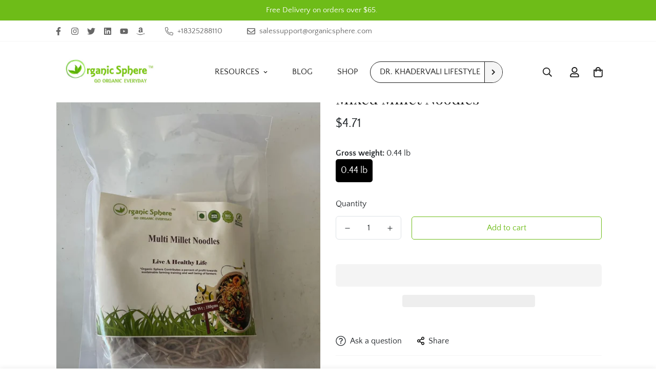

--- FILE ---
content_type: text/css
request_url: https://organicsphere.com/cdn/shop/t/9/assets/pickup-availability.s.min.css?v=63068385456080439541757698330
body_size: -629
content:
.pickup-availability-preview{padding:20px 30px 0 0}.pickup-availability-preview svg{stroke-width:1.5;fill:currentColor;flex-shrink:0;margin-right:8px;margin-top:3px}.pickup-availability-info p{margin:0 0 .5rem}pickup-availability-drawer .sf-drawer__close{right:5px;top:5px}.pickup-availability-list{margin-top:15px}.pickup-availability-address{margin-top:10px}

--- FILE ---
content_type: text/javascript
request_url: https://organicsphere.com/cdn/shop/t/9/assets/product-media.min.js?v=60693081305799442441757690406
body_size: 2556
content:
!function(){var e,t,i={4558:function(e,t,i){"use strict";i.r(t),i.d(t,{MinimogEvents:function(){return o},MinimogTheme:function(){return r},MinimogSettings:function(){return n},MinimogStrings:function(){return a},MinimogLibs:function(){return d}});var s=i(8971);i(9280);window.MinimogEvents=window.MinimogEvents||new s.Z,window._ThemeEvent=window.MinimogEvents,window.MinimogLibs.loadjs=__loadjs;const o=window.MinimogEvents,r=window.MinimogTheme||{},n=window.MinimogSettings||{},a=window.MinimogStrings||{},d=window.MinimogLibs||{}},9280:function(){__loadjs=function(){var e=function(){},t={},i={},s={};function o(e,t){if(e){var o=s[e];if(i[e]=t,o)for(;o.length;)o[0](e,t),o.splice(0,1)}}function r(t,i){t.call&&(t={success:t}),i.length?(t.error||e)(i):(t.success||e)(t)}function n(t,i,s,o){var r,a,d=document,l=s.async,c=(s.numRetries||0)+1,u=s.before||e,h=t.replace(/[\?|#].*$/,""),m=t.replace(/^(css|img)!/,"");o=o||0,/(^css!|\.css$)/.test(h)?((a=d.createElement("link")).rel="stylesheet",a.href=m,(r="hideFocus"in a)&&a.relList&&(r=0,a.rel="preload",a.as="style")):/(^img!|\.(png|gif|jpg|svg|webp)$)/.test(h)?(a=d.createElement("img")).src=m:((a=d.createElement("script")).src=t,a.async=void 0===l||l),!(a.onload=a.onerror=a.onbeforeload=function(e){var d=e.type[0];if(r)try{a.sheet.cssText.length||(d="e")}catch(e){18!=e.code&&(d="e")}if("e"==d){if((o+=1)<c)return n(t,i,s,o)}else if("preload"==a.rel&&"style"==a.as)return a.rel="stylesheet";i(t,d,e.defaultPrevented)})!==u(t,a)&&d.head.appendChild(a)}function a(e,i,s){var a,d;if(i&&i.trim&&(a=i),d=(a?s:i)||{},a){if(a in t)throw"LoadJS";t[a]=!0}function l(t,i){!function(e,t,i){var s,o,r=(e=e.push?e:[e]).length,a=r,d=[];for(s=function(e,i,s){if("e"==i&&d.push(e),"b"==i){if(!s)return;d.push(e)}--r||t(d)},o=0;o<a;o++)n(e[o],s,i)}(e,(function(e){r(d,e),t&&r({success:t,error:i},e),o(a,e)}),d)}if(d.returnPromise)return new Promise(l);l()}return a.ready=function(e,t){return function(e,t){e=e.push?e:[e];var o,r,n,a=[],d=e.length,l=d;for(o=function(e,i){i.length&&a.push(e),--l||t(a)};d--;)r=e[d],(n=i[r])?o(r,n):(s[r]=s[r]||[]).push(o)}(e,(function(e){r(t,e)})),a},a.done=function(e){o(e,[])},a.reset=function(){t={},i={},s={}},a.isDefined=function(e){return e in t},a}()},8971:function(e,t,i){"use strict";i.d(t,{Z:function(){return s}});class s{constructor(){this.events={}}get evts(){return Object.keys(this.events)}subscribe(e,t){return this.events[e]=this.events[e]||[],this.events[e].push(t),()=>this.unSubscribe(e,t)}unSubscribe(e,t){const i=this.events[e];if(i&&Array.isArray(i))for(let e=0;e<i.length;e++)if(i[e]===t){i.splice(e,1);break}}emit(e){for(var t=arguments.length,i=new Array(t>1?t-1:0),s=1;s<t;s++)i[s-1]=arguments[s];(this.events[e]||[]).forEach((e=>{e(...i)}))}}}},s={};function o(e){var t=s[e];if(void 0!==t)return t.exports;var r=s[e]={exports:{}};return i[e](r,r.exports,o),r.exports}o.n=function(e){var t=e&&e.__esModule?function(){return e.default}:function(){return e};return o.d(t,{a:t}),t},o.d=function(e,t){for(var i in t)o.o(t,i)&&!o.o(e,i)&&Object.defineProperty(e,i,{enumerable:!0,get:t[i]})},o.o=function(e,t){return Object.prototype.hasOwnProperty.call(e,t)},o.r=function(e){"undefined"!=typeof Symbol&&Symbol.toStringTag&&Object.defineProperty(e,Symbol.toStringTag,{value:"Module"}),Object.defineProperty(e,"__esModule",{value:!0})},e=o(4558).MinimogLibs,t=o(4558).MinimogTheme,customElements.get("media-gallery")||customElements.define("media-gallery",class extends HTMLElement{constructor(){super(),this.selectors={container:".sf-product-wrapper",slider:".swiper-container",sliderMobile:".swiper-container.f-media-mobile",sliderPagination:".swiper-pagination",sliderPrevEl:".swiper-button-prev",sliderNextEl:".swiper-button-next",navSlider:".nav-swiper-container",medias:[".sf-prod-media-item"],mediaWrapper:".sf-prod-media__wrapper",mediaZoomIns:[".sf-prod-media__zoom-in"],navSliderMobile:".nav-swiper-container-mobile",videos:[".media-video"],productBlock:".sf-prod__block",mediaMobile:".sf-product-media__mobile",variantIdNode:'.main-product-form [name="id"]'},this.container=this.closest(this.selectors.container),this.domNodes=queryDomNodes(this.selectors,this),this.enableVideoAutoplay="true"===this.dataset.enableVideoAutoplay,this.enableImageZoom="true"===this.dataset.enableImageZoom,this.enableVariantGroupImages="true"===this.dataset.enableVariantGroupImages,this.closest(".sf-prod__block")&&(this.view=this.closest(".sf-prod__block").dataset.view||"product-template"),this.section=this.closest(`[data-section-id="${this.sectionId}"]`),this.layout=this.dataset.layout,this.setupData()}async init(){switch(this.view){case"product-template":await this.initSlider(),this.enableVariantGroupImages||(this.addEventToMainMedias(),this.initLightbox()),"slider"!==this.mediaMode&&(this.mediaMode="gallery");break;case"featured-product":this.initSlider();break;case"card":case"sticky-atc":this.mediaMode="featured-image";break;case"quick-view":this.mediaMode="featured-image",this.initSlider()}if("slider"===this.mediaMode){const e=this.querySelector(".swiper-wrapper").firstElementChild,t=e.dataset.mediaType;if("video"===t||"external_video"==t){const t=e.querySelector(".deferred-media"),i="true"===t.dataset.autoPlay;t&&i&&t.loadContent(!1)}}else{const e=this.querySelectorAll(".sf-prod-media-item");e&&e.forEach((e=>{const t=e.dataset.mediaType;if("video"===t||"external_video"===t){const t=e.querySelector(".deferred-media"),i="true"===t.dataset.autoPlay;t&&i&&t.loadContent(!1)}}))}}getProductJson(e){return fetch(e+".js").then((function(e){return e.json()}))}async setupData(){this.productHandle=this.dataset.productHandle,this.productUrl=this.dataset.productUrl,this.productData=await this.getProductJson(this.productUrl);const{productData:e,productData:{variants:t}={}}=this,i=this.container.querySelector(this.selectors.variantIdNode);if(e&&i){let s=Number(i.value);s||(s=e.selected_or_first_available_variant.id);const o=t.find((e=>e.id===s))||t[0];this.productData.initialVariant=o,!this.productData.selected_variant&&i.dataset.selectedVariant&&(this.productData.selected_variant=t.find((e=>e.id===Number(i.dataset.selectedVariant))))}this.init()}initSlider(){if(!this.domNodes.slider)return;this.mediaMode="slider";const{domNodes:{slider:i,sliderPagination:s,navSlider:o,sliderNextEl:r,sliderPrevEl:n}}=this;let a=0,d={},l={};this.productData.initialVariant&&this.productData.selected_variant&&(a=this.productData.initialVariant.featured_media.position-1||0),d={loop:!1,initialSlide:a,slidesPerView:5,freeMode:!0,spaceBetween:10,threshold:2,watchSlidesVisibility:!0,watchSlidesProgress:!0,direction:"layout-6"===this.layout?"vertical":"horizontal",on:{init:()=>o.style.opacity=1}},this.navSlider=o?new e.Swiper(o,d):null;const c=this.navSlider?{thumbs:{swiper:this.navSlider}}:{};l=Object.assign({},getProductSliderConfig(this.layout),{initialSlide:a,autoHeight:!0,navigation:{nextEl:r,prevEl:n},threshold:2,loop:!this.enableVariantGroupImages,pagination:{el:s,clickable:!0,type:"bullets"},...c,on:{init:()=>{i.style.opacity=1,this.domNodes=queryDomNodes(this.selectors,this.container)}}}),"product-template"===this.view?(t.config.mqlMobile?"mobile"===this.dataset.screen&&(this.slider=new e.Swiper(i,l)):"desktop"===this.dataset.screen&&(this.slider=new e.Swiper(i,l)),document.addEventListener("matchMobile",(()=>{"mobile"===this.dataset.screen&&(this.slider=new e.Swiper(i,l))})),document.addEventListener("unmatchMobile",(()=>{"desktop"===this.dataset.screen&&(this.slider=new e.Swiper(i,l))}))):this.slider=new e.Swiper(i,l),this.enableVariantGroupImages||this.handleSlideChange()}handleSlideChange(){if(!this.slider)return;let e=!0,t="",i=[];this.slider.on("slideChange",(s=>{try{const{slides:o,activeIndex:r}=s;this.playActiveMedia(o[r]),i=[r],"layout-5"!==this.layout&&"layout-7"!==this.layout||i.push(r+1);for(let e of i){const i=o[e];if(t=i.dataset.mediaType,"model"===t)break}"model"===t?(this.slider.allowTouchMove=!1,e=!1):(e||(this.slider.allowTouchMove=!0),e=!0)}catch(e){}}))}playActiveMedia(e){const t=e.querySelector(".deferred-media");t&&"true"===t.dataset.autoPlay&&t.loadContent(!1)}initLightbox(){let t=arguments.length>0&&void 0!==arguments[0]?arguments[0]:this.productData.media;this.enableImageZoom&&loadAssets(["glightbox.css","glightbox.js"]).then((()=>{const i=t.map((e=>{if("image"===e.media_type)return{href:e.src,type:"image",id_media:e.id};if("external_video"===e.media_type)return{href:window.MinimogLibs.getVideoURL(e.external_id,e.host),type:"video",source:e.host,id_media:e.id};if("video"===e.media_type)return{href:e.sources[0].url,type:"video"};if("model"===e.media_type){const t=document.querySelector(`.media-model[data-media-id="${e.id}"]`).cloneNode(!0);return t.classList.remove("hidden"),t.classList.add("model-in-lightbox"),{content:t,width:"80vw",height:"70vh",id_media:e.id}}}));this.lightbox=new e.GLightbox({elements:i,openEffect:"fade",closeEffect:"fade",draggable:!1,autofocusVideos:!0})})).catch((e=>{}))}addEventToMainMedias(){addEventDelegate({selector:this.selectors.medias[0],context:this,handler:(e,t)=>{const i=t.classList.contains("media-type-image"),s=e.target.closest(this.selectors.mediaZoomIns[0]);if(i||s){const e=Number(t.dataset.index)||0;this.lightbox.openAt(e)}}})}setActiveMedia(e){if(e)if("slider"===this.mediaMode){if(e.featured_media){const t=e.featured_media.position||0;this.slider&&this.slider.wrapperEl&&this.slider.slideToLoop(t-1)}}else if("featured-image"===this.mediaMode){const t=e.featured_image.src,{featuredImage:i}=this.domNodes,s=i.querySelector("img");if(s&&t){s.src=t,s.removeAttribute("srcset");const o=this.productData.initialVariant.id===e.id?"add":"remove";i.classList[o]("group-hover:opacity-0")}}/*else{const t=this.querySelector(`[data-media-id="${e.featured_media.id}"]`);t&&this.scrollIntoView(t)}*/}scrollIntoView(e){e.scrollIntoView({behavior:"smooth"})}})}();